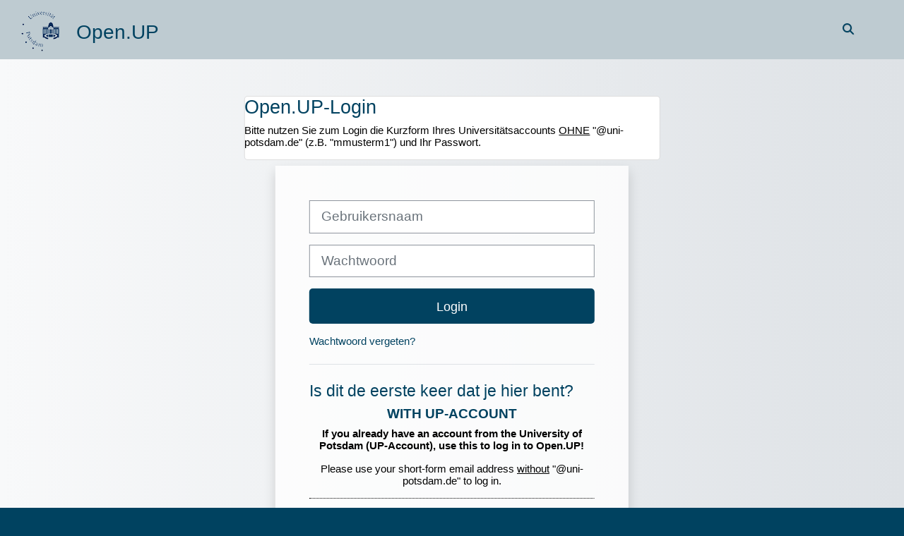

--- FILE ---
content_type: text/html; charset=utf-8
request_url: https://openup.uni-potsdam.de/login/index.php?lang=nl
body_size: 13994
content:
<!DOCTYPE html>

<html  dir="ltr" lang="nl" xml:lang="nl">
<head>
    <title>Op de site inloggen | Open.UP</title>
    <link rel="shortcut icon" href="https://openup.uni-potsdam.de/pluginfile.php/1/core_admin/favicon/64x64/1763020164/logo_moodle.png" />
    <style type="text/css">.admin_settingspage_tabs_with_tertiary .dropdown-toggle { font-size: 1.875rem !important; }
h2:has(+ .admin_settingspage_tabs_with_tertiary) { display: none; }</style><meta http-equiv="Content-Type" content="text/html; charset=utf-8" />
<meta name="keywords" content="moodle, Op de site inloggen | Open.UP" />
<link rel="stylesheet" type="text/css" href="https://openup.uni-potsdam.de/theme/yui_combo.php?rollup/3.18.1/yui-moodlesimple-min.css" /><script id="firstthemesheet" type="text/css">/** Required in order to fix style inclusion problems in IE with YUI **/</script><link rel="stylesheet" type="text/css" href="https://openup.uni-potsdam.de/theme/styles.php/adaptable/1763020164_1760064032/all" />
<script>
//<![CDATA[
var M = {}; M.yui = {};
M.pageloadstarttime = new Date();
M.cfg = {"wwwroot":"https:\/\/openup.uni-potsdam.de","apibase":"https:\/\/openup.uni-potsdam.de\/r.php\/api","homeurl":{},"sesskey":"to8THJZPKa","sessiontimeout":"14400","sessiontimeoutwarning":1200,"themerev":"1763020164","slasharguments":1,"theme":"adaptable","iconsystemmodule":"core\/icon_system_fontawesome","jsrev":"1763020164","admin":"admin","svgicons":true,"usertimezone":"Europa\/Berlijn","language":"nl","courseId":1,"courseContextId":2,"contextid":1,"contextInstanceId":0,"langrev":1765076772,"templaterev":"1763020164","siteId":1,"userId":0};var yui1ConfigFn = function(me) {if(/-skin|reset|fonts|grids|base/.test(me.name)){me.type='css';me.path=me.path.replace(/\.js/,'.css');me.path=me.path.replace(/\/yui2-skin/,'/assets/skins/sam/yui2-skin')}};
var yui2ConfigFn = function(me) {var parts=me.name.replace(/^moodle-/,'').split('-'),component=parts.shift(),module=parts[0],min='-min';if(/-(skin|core)$/.test(me.name)){parts.pop();me.type='css';min=''}
if(module){var filename=parts.join('-');me.path=component+'/'+module+'/'+filename+min+'.'+me.type}else{me.path=component+'/'+component+'.'+me.type}};
YUI_config = {"debug":false,"base":"https:\/\/openup.uni-potsdam.de\/lib\/yuilib\/3.18.1\/","comboBase":"https:\/\/openup.uni-potsdam.de\/theme\/yui_combo.php?","combine":true,"filter":null,"insertBefore":"firstthemesheet","groups":{"yui2":{"base":"https:\/\/openup.uni-potsdam.de\/lib\/yuilib\/2in3\/2.9.0\/build\/","comboBase":"https:\/\/openup.uni-potsdam.de\/theme\/yui_combo.php?","combine":true,"ext":false,"root":"2in3\/2.9.0\/build\/","patterns":{"yui2-":{"group":"yui2","configFn":yui1ConfigFn}}},"moodle":{"name":"moodle","base":"https:\/\/openup.uni-potsdam.de\/theme\/yui_combo.php?m\/1763020164\/","combine":true,"comboBase":"https:\/\/openup.uni-potsdam.de\/theme\/yui_combo.php?","ext":false,"root":"m\/1763020164\/","patterns":{"moodle-":{"group":"moodle","configFn":yui2ConfigFn}},"filter":null,"modules":{"moodle-core-event":{"requires":["event-custom"]},"moodle-core-notification":{"requires":["moodle-core-notification-dialogue","moodle-core-notification-alert","moodle-core-notification-confirm","moodle-core-notification-exception","moodle-core-notification-ajaxexception"]},"moodle-core-notification-dialogue":{"requires":["base","node","panel","escape","event-key","dd-plugin","moodle-core-widget-focusafterclose","moodle-core-lockscroll"]},"moodle-core-notification-alert":{"requires":["moodle-core-notification-dialogue"]},"moodle-core-notification-confirm":{"requires":["moodle-core-notification-dialogue"]},"moodle-core-notification-exception":{"requires":["moodle-core-notification-dialogue"]},"moodle-core-notification-ajaxexception":{"requires":["moodle-core-notification-dialogue"]},"moodle-core-lockscroll":{"requires":["plugin","base-build"]},"moodle-core-blocks":{"requires":["base","node","io","dom","dd","dd-scroll","moodle-core-dragdrop","moodle-core-notification"]},"moodle-core-handlebars":{"condition":{"trigger":"handlebars","when":"after"}},"moodle-core-chooserdialogue":{"requires":["base","panel","moodle-core-notification"]},"moodle-core-dragdrop":{"requires":["base","node","io","dom","dd","event-key","event-focus","moodle-core-notification"]},"moodle-core-maintenancemodetimer":{"requires":["base","node"]},"moodle-core-actionmenu":{"requires":["base","event","node-event-simulate"]},"moodle-core_availability-form":{"requires":["base","node","event","event-delegate","panel","moodle-core-notification-dialogue","json"]},"moodle-course-management":{"requires":["base","node","io-base","moodle-core-notification-exception","json-parse","dd-constrain","dd-proxy","dd-drop","dd-delegate","node-event-delegate"]},"moodle-course-categoryexpander":{"requires":["node","event-key"]},"moodle-course-dragdrop":{"requires":["base","node","io","dom","dd","dd-scroll","moodle-core-dragdrop","moodle-core-notification","moodle-course-coursebase","moodle-course-util"]},"moodle-course-util":{"requires":["node"],"use":["moodle-course-util-base"],"submodules":{"moodle-course-util-base":{},"moodle-course-util-section":{"requires":["node","moodle-course-util-base"]},"moodle-course-util-cm":{"requires":["node","moodle-course-util-base"]}}},"moodle-form-dateselector":{"requires":["base","node","overlay","calendar"]},"moodle-form-shortforms":{"requires":["node","base","selector-css3","moodle-core-event"]},"moodle-question-searchform":{"requires":["base","node"]},"moodle-question-chooser":{"requires":["moodle-core-chooserdialogue"]},"moodle-availability_completion-form":{"requires":["base","node","event","moodle-core_availability-form"]},"moodle-availability_date-form":{"requires":["base","node","event","io","moodle-core_availability-form"]},"moodle-availability_grade-form":{"requires":["base","node","event","moodle-core_availability-form"]},"moodle-availability_group-form":{"requires":["base","node","event","moodle-core_availability-form"]},"moodle-availability_grouping-form":{"requires":["base","node","event","moodle-core_availability-form"]},"moodle-availability_language-form":{"requires":["base","node","event","node-event-simulate","moodle-core_availability-form"]},"moodle-availability_profile-form":{"requires":["base","node","event","moodle-core_availability-form"]},"moodle-mod_assign-history":{"requires":["node","transition"]},"moodle-mod_customcert-rearrange":{"requires":["dd-delegate","dd-drag"]},"moodle-mod_dialogue-clickredirector":{"requires":["base","node","json-parse","clickredirector","clickredirector-filters","clickredirector-highlighters","event","event-key"]},"moodle-mod_offlinequiz-offlinequizbase":{"requires":["base","node"]},"moodle-mod_offlinequiz-autosave":{"requires":["base","node","event","event-valuechange","node-event-delegate","io-form"]},"moodle-mod_offlinequiz-modform":{"requires":["base","node","event"]},"moodle-mod_offlinequiz-repaginate":{"requires":["base","event","node","io","moodle-core-notification-dialogue"]},"moodle-mod_offlinequiz-toolboxes":{"requires":["base","node","event","event-key","io","moodle-mod_offlinequiz-offlinequizbase","moodle-mod_offlinequiz-util-slot","moodle-core-notification-ajaxexception"]},"moodle-mod_offlinequiz-randomquestion":{"requires":["base","event","node","io","moodle-core-notification-dialogue"]},"moodle-mod_offlinequiz-questionchooser":{"requires":["moodle-core-chooserdialogue","moodle-mod_offlinequiz-util","querystring-parse"]},"moodle-mod_offlinequiz-dragdrop":{"requires":["base","node","io","dom","dd","dd-scroll","moodle-core-dragdrop","moodle-core-notification","moodle-mod_offlinequiz-offlinequizbase","moodle-mod_offlinequiz-util-base","moodle-mod_offlinequiz-util-page","moodle-mod_offlinequiz-util-slot","moodle-course-util"]},"moodle-mod_offlinequiz-util":{"requires":["node"],"use":["moodle-mod_offlinequiz-util-base"],"submodules":{"moodle-mod_offlinequiz-util-base":{},"moodle-mod_offlinequiz-util-slot":{"requires":["node","moodle-mod_offlinequiz-util-base"]},"moodle-mod_offlinequiz-util-page":{"requires":["node","moodle-mod_offlinequiz-util-base"]}}},"moodle-mod_quiz-quizbase":{"requires":["base","node"]},"moodle-mod_quiz-autosave":{"requires":["base","node","event","event-valuechange","node-event-delegate","io-form","datatype-date-format"]},"moodle-mod_quiz-modform":{"requires":["base","node","event"]},"moodle-mod_quiz-toolboxes":{"requires":["base","node","event","event-key","io","moodle-mod_quiz-quizbase","moodle-mod_quiz-util-slot","moodle-core-notification-ajaxexception"]},"moodle-mod_quiz-questionchooser":{"requires":["moodle-core-chooserdialogue","moodle-mod_quiz-util","querystring-parse"]},"moodle-mod_quiz-dragdrop":{"requires":["base","node","io","dom","dd","dd-scroll","moodle-core-dragdrop","moodle-core-notification","moodle-mod_quiz-quizbase","moodle-mod_quiz-util-base","moodle-mod_quiz-util-page","moodle-mod_quiz-util-slot","moodle-course-util"]},"moodle-mod_quiz-util":{"requires":["node","moodle-core-actionmenu"],"use":["moodle-mod_quiz-util-base"],"submodules":{"moodle-mod_quiz-util-base":{},"moodle-mod_quiz-util-slot":{"requires":["node","moodle-mod_quiz-util-base"]},"moodle-mod_quiz-util-page":{"requires":["node","moodle-mod_quiz-util-base"]}}},"moodle-mod_scheduler-saveseen":{"requires":["base","node","event"]},"moodle-mod_scheduler-studentlist":{"requires":["base","node","event","io"]},"moodle-mod_scheduler-delselected":{"requires":["base","node","event"]},"moodle-message_airnotifier-toolboxes":{"requires":["base","node","io"]},"moodle-filter_easychem-loader":{"requires":["moodle-core-event"]},"moodle-editor_atto-rangy":{"requires":[]},"moodle-editor_atto-editor":{"requires":["node","transition","io","overlay","escape","event","event-simulate","event-custom","node-event-html5","node-event-simulate","yui-throttle","moodle-core-notification-dialogue","moodle-editor_atto-rangy","handlebars","timers","querystring-stringify"]},"moodle-editor_atto-plugin":{"requires":["node","base","escape","event","event-outside","handlebars","event-custom","timers","moodle-editor_atto-menu"]},"moodle-editor_atto-menu":{"requires":["moodle-core-notification-dialogue","node","event","event-custom"]},"moodle-report_eventlist-eventfilter":{"requires":["base","event","node","node-event-delegate","datatable","autocomplete","autocomplete-filters"]},"moodle-report_loglive-fetchlogs":{"requires":["base","event","node","io","node-event-delegate"]},"moodle-gradereport_history-userselector":{"requires":["escape","event-delegate","event-key","handlebars","io-base","json-parse","moodle-core-notification-dialogue"]},"moodle-qbank_editquestion-chooser":{"requires":["moodle-core-chooserdialogue"]},"moodle-tool_lp-dragdrop-reorder":{"requires":["moodle-core-dragdrop"]},"moodle-assignfeedback_editpdf-editor":{"requires":["base","event","node","io","graphics","json","event-move","event-resize","transition","querystring-stringify-simple","moodle-core-notification-dialog","moodle-core-notification-alert","moodle-core-notification-warning","moodle-core-notification-exception","moodle-core-notification-ajaxexception"]},"moodle-atto_accessibilitychecker-button":{"requires":["color-base","moodle-editor_atto-plugin"]},"moodle-atto_accessibilityhelper-button":{"requires":["moodle-editor_atto-plugin"]},"moodle-atto_align-button":{"requires":["moodle-editor_atto-plugin"]},"moodle-atto_bold-button":{"requires":["moodle-editor_atto-plugin"]},"moodle-atto_charmap-button":{"requires":["moodle-editor_atto-plugin"]},"moodle-atto_clear-button":{"requires":["moodle-editor_atto-plugin"]},"moodle-atto_collapse-button":{"requires":["moodle-editor_atto-plugin"]},"moodle-atto_easychem-button":{"requires":["moodle-editor_atto-plugin","moodle-core-event","io","event-valuechange","tabview","array-extras"]},"moodle-atto_emojipicker-button":{"requires":["moodle-editor_atto-plugin"]},"moodle-atto_emoticon-button":{"requires":["moodle-editor_atto-plugin"]},"moodle-atto_equation-button":{"requires":["moodle-editor_atto-plugin","moodle-core-event","io","event-valuechange","tabview","array-extras"]},"moodle-atto_fullscreen-button":{"requires":["event-resize","moodle-editor_atto-plugin"]},"moodle-atto_h5p-button":{"requires":["moodle-editor_atto-plugin"]},"moodle-atto_html-codemirror":{"requires":["moodle-atto_html-codemirror-skin"]},"moodle-atto_html-button":{"requires":["promise","moodle-editor_atto-plugin","moodle-atto_html-beautify","moodle-atto_html-codemirror","event-valuechange"]},"moodle-atto_html-beautify":{},"moodle-atto_image-button":{"requires":["moodle-editor_atto-plugin"]},"moodle-atto_indent-button":{"requires":["moodle-editor_atto-plugin"]},"moodle-atto_italic-button":{"requires":["moodle-editor_atto-plugin"]},"moodle-atto_link-button":{"requires":["moodle-editor_atto-plugin"]},"moodle-atto_managefiles-button":{"requires":["moodle-editor_atto-plugin"]},"moodle-atto_managefiles-usedfiles":{"requires":["node","escape"]},"moodle-atto_media-button":{"requires":["moodle-editor_atto-plugin","moodle-form-shortforms"]},"moodle-atto_noautolink-button":{"requires":["moodle-editor_atto-plugin"]},"moodle-atto_orderedlist-button":{"requires":["moodle-editor_atto-plugin"]},"moodle-atto_panoptobutton-button":{"requires":["moodle-editor_atto-plugin"]},"moodle-atto_recordrtc-button":{"requires":["moodle-editor_atto-plugin","moodle-atto_recordrtc-recording"]},"moodle-atto_recordrtc-recording":{"requires":["moodle-atto_recordrtc-button"]},"moodle-atto_rtl-button":{"requires":["moodle-editor_atto-plugin"]},"moodle-atto_strike-button":{"requires":["moodle-editor_atto-plugin"]},"moodle-atto_subscript-button":{"requires":["moodle-editor_atto-plugin"]},"moodle-atto_superscript-button":{"requires":["moodle-editor_atto-plugin"]},"moodle-atto_table-button":{"requires":["moodle-editor_atto-plugin","moodle-editor_atto-menu","event","event-valuechange"]},"moodle-atto_title-button":{"requires":["moodle-editor_atto-plugin"]},"moodle-atto_underline-button":{"requires":["moodle-editor_atto-plugin"]},"moodle-atto_undo-button":{"requires":["moodle-editor_atto-plugin"]},"moodle-atto_unorderedlist-button":{"requires":["moodle-editor_atto-plugin"]}}},"gallery":{"name":"gallery","base":"https:\/\/openup.uni-potsdam.de\/lib\/yuilib\/gallery\/","combine":true,"comboBase":"https:\/\/openup.uni-potsdam.de\/theme\/yui_combo.php?","ext":false,"root":"gallery\/1763020164\/","patterns":{"gallery-":{"group":"gallery"}}}},"modules":{"core_filepicker":{"name":"core_filepicker","fullpath":"https:\/\/openup.uni-potsdam.de\/lib\/javascript.php\/1763020164\/repository\/filepicker.js","requires":["base","node","node-event-simulate","json","async-queue","io-base","io-upload-iframe","io-form","yui2-treeview","panel","cookie","datatable","datatable-sort","resize-plugin","dd-plugin","escape","moodle-core_filepicker","moodle-core-notification-dialogue"]},"core_comment":{"name":"core_comment","fullpath":"https:\/\/openup.uni-potsdam.de\/lib\/javascript.php\/1763020164\/comment\/comment.js","requires":["base","io-base","node","json","yui2-animation","overlay","escape"]}},"logInclude":[],"logExclude":[],"logLevel":null};
M.yui.loader = {modules: {}};

//]]>
</script>

<link rel="stylesheet" href="https://openup.uni-potsdam.de/filter/ipa/gentium.css" type="text/css">
<meta name="robots" content="noindex" />
    <meta name="viewport" content="width=device-width, initial-scale=1.0">

    <!-- Twitter Card data -->
    <meta name="twitter:card" value="summary">
    <meta name="twitter:site" value="Open.UP">
    <meta name="twitter:title" value="Op de site inloggen | Open.UP">

    <!-- Open Graph data -->
    <meta property="og:title" content="Op de site inloggen | Open.UP">
    <meta property="og:type" content="website" />
    <meta property="og:url" content="">
    <meta name="og:site_name" value="Open.UP">

    <!-- Chrome, Firefox OS and Opera on Android topbar color -->
    <meta name="theme-color" content="#004260">

    <!-- Windows Phone topbar color -->
    <meta name="msapplication-navbutton-color" content="#004260">

    <!-- iOS Safari topbar color -->
    <meta name="apple-mobile-web-app-status-bar-style" content="#004260">

</head><body  id="page-login-index" class="format-site  path-login chrome dir-ltr lang-nl yui-skin-sam yui3-skin-sam openup-uni-potsdam-de pagelayout-login course-1 context-1 notloggedin theme theme_adaptable two-column  fullin header-style2 showblockicons standard responsivesectionnav"><div>
    <a class="sr-only sr-only-focusable" href="#maincontent">Ga naar hoofdinhoud</a>
</div><script src="https://openup.uni-potsdam.de/lib/javascript.php/1763020164/lib/polyfills/polyfill.js"></script>
<script src="https://openup.uni-potsdam.de/theme/yui_combo.php?rollup/3.18.1/yui-moodlesimple-min.js"></script><script src="https://openup.uni-potsdam.de/lib/javascript.php/1763020164/lib/javascript-static.js"></script>
<script>
//<![CDATA[
document.body.className += ' jsenabled';
//]]>
</script>

<div id="page-wrapper"><header id="adaptable-page-header-wrapper">
    <div id="header2" class="above-header main-header-row">
        <div class="container">
            <div class="row h-100">
                <div class="d-none d-lg-block col-lg-6">
                    <div class="d-flex justify-content-start align-items-center h-100 bd-highlight">
                        <div class="pb-2 pr-3 pt-2 bd-highlight d-none d-lg-inline-block"><a href=https://openup.uni-potsdam.de aria-label="Startpagina" title="Open.UP"><img src=//openup.uni-potsdam.de/pluginfile.php/1/theme_adaptable/logo/1763020164/Unilogo_01_60.png id="logo" alt=""></a></div>
                        <div id="headertitle" class="bd-highlight pt-2 d-none d-lg-inline-block"><h1><span id="sitetitle"><p>Open.UP</p></span></h1></div>
                        <div id="course-header">
                            
                        </div>
                    </div>
                </div>

                <div class="col-lg-6 pr-0 my-auto">
                    <nav class="navbar navbar-expand btco-hover-menu">
                        <button class="navbar-toggler nav-link aabtn d-block d-lg-none px-1 my-1 border-0" data-toggler="drawers" data-action="toggle" data-target="theme_adaptable-drawers-primary">
                            <i aria-hidden="true" class="fa fa-bars afaicon fa-fw"></i>
                            <span class="sr-only">Zijpaneel</span>
                        </button>
                        <div class="collapse navbar-collapse">
                            <ul id="adaptable-user-nav" class="navbar-nav ml-auto">
                                
                                <li class="nav-item navbarsearchsocial mx-md-1 my-auto">
                                <div id="searchinput-navbar-693514b0d4e31693514b0d2ba52" class="simplesearchform adsimplesearchform">
    <div class="collapse" id="searchform-navbar-693514b0d4e31693514b0d2ba52">
        <form autocomplete="off" action="https://openup.uni-potsdam.de/course/search.php" method="get" accept-charset="utf-8" class="mform d-flex flex-wrap align-items-center searchform-navbar">
                <input type="hidden" name="context" value="1">
            <div class="input-group">
                <input type="text"
                    id="searchinput-693514b0d4e31693514b0d2ba52"
                    class="form-control withclear"
                    placeholder="Course search"
                    aria-label="Course search"
                    name="q"
                    data-region="input"
                    autocomplete="off"
                >
                <label for="searchinput-693514b0d4e31693514b0d2ba52">
                    <span class="sr-only">Course search</span>
                </label>
                <button class="btn btn-close adsimplesearchclose"
                    data-action="closesearch"
                    data-toggle="collapse"
                    data-target="#searchform-navbar-693514b0d4e31693514b0d2ba52"
                    type="button"
                >
                    <i class="afaicon fa fa-xmark fa-fw" aria-hidden="true"  ></i>
                    <span class="sr-only">Sluit</span>
                </button>
                <button type="submit" class="btn btn-submit" data-action="submit">
                    <i class="afaicon fa fa-magnifying-glass fa-fw" aria-hidden="true"  ></i>
                    <span class="sr-only">Course search</span>
                </button>
            </div>
        </form>
    </div>
    <button
        class="rounded-0 nav-link icon-no-margin"
        data-toggle="collapse"
        data-target="#searchform-navbar-693514b0d4e31693514b0d2ba52"
        data-action="opensearch"
        type="button"
        aria-expanded="false"
        aria-controls="searchform-navbar-693514b0d4e31693514b0d2ba52"
        title="Schakel zoek invoer"
    >
        <i class="afaicon fa fa-magnifying-glass fa-fw" aria-hidden="true"  ></i>
        <span class="sr-only">Schakel zoek invoer</span>
    </button>
</div>
                                </li>
                                



                                <li class="nav-item dropdown my-auto langmenu"><a href="https://openup.uni-potsdam.de/login/index.php" class="nav-link dropdown-toggle my-auto" role="button" id="langmenu1" aria-haspopup="true" aria-expanded="false" aria-controls="dropdownlangmenu1" data-target="https://openup.uni-potsdam.de/login/index.php" data-toggle="dropdown" title="Taal"><i aria-hidden="true" class="fa-lg fa fa-globe afaicon fa-fw"></i><span class="langdesc"></span></a><ul role="menu" class="dropdown-menu" id="dropdownlangmenu1" aria-labelledby="langmenu1"><li><a title="Čeština ‎(cs)‎" class="dropdown-item" href="https://openup.uni-potsdam.de/login/index.php?lang=cs">Čeština ‎(cs)‎</a></li><li><a title="Deutsch ‎(de)‎" class="dropdown-item" href="https://openup.uni-potsdam.de/login/index.php?lang=de">Deutsch ‎(de)‎</a></li><li><a title="English ‎(en)‎" class="dropdown-item" href="https://openup.uni-potsdam.de/login/index.php?lang=en">English ‎(en)‎</a></li><li><a title="English (United States) ‎(en_us)‎" class="dropdown-item" href="https://openup.uni-potsdam.de/login/index.php?lang=en_us">English (United States) ‎(en_us)‎</a></li><li><a title="Español - Internacional ‎(es)‎" class="dropdown-item" href="https://openup.uni-potsdam.de/login/index.php?lang=es">Español - Internacional ‎(es)‎</a></li><li><a title="Español - México ‎(es_mx)‎" class="dropdown-item" href="https://openup.uni-potsdam.de/login/index.php?lang=es_mx">Español - México ‎(es_mx)‎</a></li><li><a title="Español ‎(es_wp)‎" class="dropdown-item" href="https://openup.uni-potsdam.de/login/index.php?lang=es_wp">Español ‎(es_wp)‎</a></li><li><a title="Français ‎(fr)‎" class="dropdown-item" href="https://openup.uni-potsdam.de/login/index.php?lang=fr">Français ‎(fr)‎</a></li><li><a title="Italiano ‎(it)‎" class="dropdown-item" href="https://openup.uni-potsdam.de/login/index.php?lang=it">Italiano ‎(it)‎</a></li><li><a title="Latin ‎(la)‎" class="dropdown-item" href="https://openup.uni-potsdam.de/login/index.php?lang=la">Latin ‎(la)‎</a></li><li><a title="Nederlands ‎(nl)‎" class="dropdown-item" href="https://openup.uni-potsdam.de/login/index.php?lang=nl">Nederlands ‎(nl)‎</a></li><li><a title="Polski ‎(pl)‎" class="dropdown-item" href="https://openup.uni-potsdam.de/login/index.php?lang=pl">Polski ‎(pl)‎</a></li><li><a title="Português - Brasil ‎(pt_br)‎" class="dropdown-item" href="https://openup.uni-potsdam.de/login/index.php?lang=pt_br">Português - Brasil ‎(pt_br)‎</a></li><li><a title="Português - Portugal ‎(pt)‎" class="dropdown-item" href="https://openup.uni-potsdam.de/login/index.php?lang=pt">Português - Portugal ‎(pt)‎</a></li><li><a title="Vietnamese ‎(vi)‎" class="dropdown-item" href="https://openup.uni-potsdam.de/login/index.php?lang=vi">Vietnamese ‎(vi)‎</a></li><li><a title="Русский ‎(ru)‎" class="dropdown-item" href="https://openup.uni-potsdam.de/login/index.php?lang=ru">Русский ‎(ru)‎</a></li><li><a title="Հայերեն ‎(hy)‎" class="dropdown-item" href="https://openup.uni-potsdam.de/login/index.php?lang=hy">Հայերեն ‎(hy)‎</a></li><li><a title="हिंदी ‎(hi)‎" class="dropdown-item" href="https://openup.uni-potsdam.de/login/index.php?lang=hi">हिंदी ‎(hi)‎</a></li><li><a title="日本語 ‎(ja)‎" class="dropdown-item" href="https://openup.uni-potsdam.de/login/index.php?lang=ja">日本語 ‎(ja)‎</a></li><li><a title="简体中文 ‎(zh_cn)‎" class="dropdown-item" href="https://openup.uni-potsdam.de/login/index.php?lang=zh_cn">简体中文 ‎(zh_cn)‎</a></li></ul></li>

                                

                                
                            </ul>
                        </div>
                    </nav>
                </div>
            </div>
        </div>
    </div>


</header>


<div  class="drawer drawer-left drawer-primary d-print-none not-initialized" data-region="fixed-drawer" id="theme_adaptable-drawers-primary" data-preference="" data-state="show-drawer-primary" data-forceopen="0" data-close-on-resize="1">
    <div class="drawerheader">
        <button
            class="btn drawertoggle icon-no-margin hidden"
            data-toggler="drawers"
            data-action="closedrawer"
            data-target="theme_adaptable-drawers-primary"
            data-toggle="tooltip"
            data-placement="right"
            title="Sluit paneel"
        >
            <i class="afaicon fa fa-xmark fa-fw" aria-hidden="true"  ></i>
        </button>
                    <img src="https://openup.uni-potsdam.de/pluginfile.php/1/core_admin/logocompact/300x300/1763020164/logo_moodle_weiss.png" class="logo py-1 h-100" alt="">

        <div class="drawerheadercontent hidden">
            
        </div>
    </div>
    <div class="drawercontent drag-container" data-usertour="scroller">
                <div class="list-group">
                <a href="https://openup.uni-potsdam.de/local/eportfolio" class="list-group-item list-group-item-action" >
                    <span class="fa fa-folder-open fa-lg"></span> ePortfolio
                </a>
        </div>

    </div>
</div><div id="page" class=""><div class="container outercont"><div class="row">
    <div id="page-second-header" class="col-12 pt-3 pb-3">
        <div class="d-flex flex-fill flex-wrap align-items-center">
        </div>
        <div class="d-flex align-items-center">
            <div class="mr-auto d-flex flex-column">
            </div>
        </div>
    </div>
</div><div id="page-content" class="row"><div id="region-main-box" class="col-12"><section id="region-main"><div class="row justify-content-center"><div class="col-xl-6 col-sm-8 mb-sm-5 mb-md-3 mb-lg-2"><div class="card"><div class="card-block"><div class="text_to_html"><h3>Open.UP-Login</h3><p>Bitte nutzen Sie zum Login die Kurzform Ihres Universitätsaccounts <span style="text-decoration:underline;">OHNE</span> "@uni-potsdam.de" (z.B. "mmusterm1") und Ihr Passwort. </p></div></div></div></div></div><div class="login-wrapper"><div class="login-container"><div role="main"><span id="maincontent"></span><div class="loginform">
        <a href="https://openup.uni-potsdam.de/login/signup.php" class="sr-only">Overslaan om een nieuwe account te maken</a>
            <form class="login-form" action="https://openup.uni-potsdam.de/login/index.php" method="post" id="login">
                <input type="hidden" name="logintoken" value="bRYD31ru9gptSEoDjb0nReMz1APRyQKv">
                <div class="login-form-username form-group">
                    <label for="username" class="sr-only">
                            Gebruikersnaam
                    </label>
                    <input type="text" name="username" id="username" class="form-control form-control-lg" value="" placeholder="Gebruikersnaam" autocomplete="username">
                </div>
                <div class="login-form-password form-group">
                    <label for="password" class="sr-only">Wachtwoord</label>
                    <input type="password" name="password" id="password" value="" class="form-control form-control-lg" placeholder="Wachtwoord" autocomplete="current-password">
                </div>
                <div class="login-form-submit form-group">
                    <button class="loginbtn btn btn-primary btn-lg btn-block" type="submit" id="loginbtn">Login</button>
                </div>
                <div class="login-form-forgotpassword form-group">
                    <a href="https://openup.uni-potsdam.de/login/forgot_password.php">Wachtwoord vergeten?</a>
                </div>
            </form>
        <div class="login-divider"></div>
        <div class="login-instructions mb-3">
            <h2 class="login-heading">Is dit de eerste keer dat je hier bent?</h2>
            <h5 style="text-align:center;"><strong>WITH UP-ACCOUNT</strong></h5><p style="text-align:center;"><strong>If you already have an account from the University of Potsdam (UP-Account), use this to log in to Open.UP!</strong></p><p style="text-align:center;">Please use your short-form email address <u>without</u> "@uni-potsdam.de" to log in.</p><h5 style="text-align:center;border-top:1px dotted #000;padding-top:12px;"><strong>WITHOUT UP-ACCOUNT</strong></h5><p style="text-align:center;"><strong>If you do <u>not</u> have an UP-Account, you can create an account here, which is exclusively for Open.UP.</strong></p><p style="text-align:center;">Please use your username to log in.</p><p></p>
        </div>
        <div class="login-signup">
            <a class="btn btn-secondary" href="https://openup.uni-potsdam.de/login/signup.php">Nieuw account maken</a>
        </div>
    <div class="login-divider"></div>
    <div class="d-flex">
            <div class="login-languagemenu">
                <div class="action-menu moodle-actionmenu" id="action-menu-0" data-enhance="moodle-core-actionmenu">
                
                        <div class="menubar d-flex " id="action-menu-0-menubar">
                
                            
                
                
                                <div class="action-menu-trigger">
                                    <div class="dropdown">
                                        <a
                                            href="#"
                                            tabindex="0"
                                            class=" dropdown-toggle icon-no-margin"
                                            id="action-menu-toggle-0"
                                            aria-label="Nederlands ‎(nl)‎"
                                            data-toggle="dropdown"
                                            role="button"
                                            aria-haspopup="true"
                                            aria-expanded="false"
                                            aria-controls="action-menu-0-menu"
                                        >
                                            
                                            Nederlands ‎(nl)‎
                                                
                                            <b class="caret"></b>
                                        </a>
                                            <div class="dropdown-menu menu dropdown-menu-right" id="action-menu-0-menu" data-rel="menu-content" aria-labelledby="action-menu-toggle-0" role="menu">
                                                                                                <a href="https://openup.uni-potsdam.de/login/index.php?lang=cs" class="dropdown-item menu-action" data-lang="cs" lang="cs" role="menuitem" tabindex="-1" >
                                                <span class="menu-action-text">Čeština ‎(cs)‎</span>
                                        </a>
                                                                                                <a href="https://openup.uni-potsdam.de/login/index.php?lang=de" class="dropdown-item menu-action" data-lang="de" lang="de" role="menuitem" tabindex="-1" >
                                                <span class="menu-action-text">Deutsch ‎(de)‎</span>
                                        </a>
                                                                                                <a href="https://openup.uni-potsdam.de/login/index.php?lang=en" class="dropdown-item menu-action" data-lang="en" lang="en" role="menuitem" tabindex="-1" >
                                                <span class="menu-action-text">English ‎(en)‎</span>
                                        </a>
                                                                                                <a href="https://openup.uni-potsdam.de/login/index.php?lang=en_us" class="dropdown-item menu-action" data-lang="en_us" lang="en" role="menuitem" tabindex="-1" >
                                                <span class="menu-action-text">English (United States) ‎(en_us)‎</span>
                                        </a>
                                                                                                <a href="https://openup.uni-potsdam.de/login/index.php?lang=es" class="dropdown-item menu-action" data-lang="es" lang="es" role="menuitem" tabindex="-1" >
                                                <span class="menu-action-text">Español - Internacional ‎(es)‎</span>
                                        </a>
                                                                                                <a href="https://openup.uni-potsdam.de/login/index.php?lang=es_mx" class="dropdown-item menu-action" data-lang="es_mx" lang="es-mx" role="menuitem" tabindex="-1" >
                                                <span class="menu-action-text">Español - México ‎(es_mx)‎</span>
                                        </a>
                                                                                                <a href="https://openup.uni-potsdam.de/login/index.php?lang=es_wp" class="dropdown-item menu-action" data-lang="es_wp" lang="es" role="menuitem" tabindex="-1" >
                                                <span class="menu-action-text">Español ‎(es_wp)‎</span>
                                        </a>
                                                                                                <a href="https://openup.uni-potsdam.de/login/index.php?lang=fr" class="dropdown-item menu-action" data-lang="fr" lang="fr" role="menuitem" tabindex="-1" >
                                                <span class="menu-action-text">Français ‎(fr)‎</span>
                                        </a>
                                                                                                <a href="https://openup.uni-potsdam.de/login/index.php?lang=it" class="dropdown-item menu-action" data-lang="it" lang="it" role="menuitem" tabindex="-1" >
                                                <span class="menu-action-text">Italiano ‎(it)‎</span>
                                        </a>
                                                                                                <a href="https://openup.uni-potsdam.de/login/index.php?lang=la" class="dropdown-item menu-action" data-lang="la" lang="la" role="menuitem" tabindex="-1" >
                                                <span class="menu-action-text">Latin ‎(la)‎</span>
                                        </a>
                                                                                                <a href="#" class="dropdown-item menu-action" role="menuitem" tabindex="-1" >
                                                <span class="menu-action-text">Nederlands ‎(nl)‎</span>
                                        </a>
                                                                                                <a href="https://openup.uni-potsdam.de/login/index.php?lang=pl" class="dropdown-item menu-action" data-lang="pl" lang="pl" role="menuitem" tabindex="-1" >
                                                <span class="menu-action-text">Polski ‎(pl)‎</span>
                                        </a>
                                                                                                <a href="https://openup.uni-potsdam.de/login/index.php?lang=pt_br" class="dropdown-item menu-action" data-lang="pt_br" lang="pt-br" role="menuitem" tabindex="-1" >
                                                <span class="menu-action-text">Português - Brasil ‎(pt_br)‎</span>
                                        </a>
                                                                                                <a href="https://openup.uni-potsdam.de/login/index.php?lang=pt" class="dropdown-item menu-action" data-lang="pt" lang="pt" role="menuitem" tabindex="-1" >
                                                <span class="menu-action-text">Português - Portugal ‎(pt)‎</span>
                                        </a>
                                                                                                <a href="https://openup.uni-potsdam.de/login/index.php?lang=vi" class="dropdown-item menu-action" data-lang="vi" lang="vi" role="menuitem" tabindex="-1" >
                                                <span class="menu-action-text">Vietnamese ‎(vi)‎</span>
                                        </a>
                                                                                                <a href="https://openup.uni-potsdam.de/login/index.php?lang=ru" class="dropdown-item menu-action" data-lang="ru" lang="ru" role="menuitem" tabindex="-1" >
                                                <span class="menu-action-text">Русский ‎(ru)‎</span>
                                        </a>
                                                                                                <a href="https://openup.uni-potsdam.de/login/index.php?lang=hy" class="dropdown-item menu-action" data-lang="hy" lang="hy" role="menuitem" tabindex="-1" >
                                                <span class="menu-action-text">Հայերեն ‎(hy)‎</span>
                                        </a>
                                                                                                <a href="https://openup.uni-potsdam.de/login/index.php?lang=hi" class="dropdown-item menu-action" data-lang="hi" lang="hi" role="menuitem" tabindex="-1" >
                                                <span class="menu-action-text">हिंदी ‎(hi)‎</span>
                                        </a>
                                                                                                <a href="https://openup.uni-potsdam.de/login/index.php?lang=ja" class="dropdown-item menu-action" data-lang="ja" lang="ja" role="menuitem" tabindex="-1" >
                                                <span class="menu-action-text">日本語 ‎(ja)‎</span>
                                        </a>
                                                                                                <a href="https://openup.uni-potsdam.de/login/index.php?lang=zh_cn" class="dropdown-item menu-action" data-lang="zh_cn" lang="zh" role="menuitem" tabindex="-1" >
                                                <span class="menu-action-text">简体中文 ‎(zh_cn)‎</span>
                                        </a>
                                            </div>
                                    </div>
                                </div>
                
                        </div>
                
                </div>
            </div>
            <div class="divider border-left align-self-center mx-3"></div>
        <button type="button" class="btn btn-secondary"  data-modal="alert" data-modal-title-str='["cookiesenabled", "core"]'  data-modal-content-str='["cookiesenabled_help_html", "core"]'>Cookieverklaring</button>
    </div>
</div></div></div></div></section></div></div></div><footer id="page-footer" class="d-none d-lg-block">
    
    <div class="container"><div class="row"><div class="left-col col-12"><p><a href="https://moodle2.uni-potsdam.de/mod/page/view.php?id=1794766&amp;forceview=1" target="_blank" rel="noreferrer noopener">Impressum</a>  | <a title="https://moodle2.uni-potsdam.de/benutzungsordnung.htm" href="https://moodle2.uni-potsdam.de/benutzungsordnung.htm" target="_blank" rel="noreferrer noopener">Benutzerordnung</a>  | <a href="https://www.uni-potsdam.de/fileadmin/projects/digitale-barrierefreiheit/Grafiken/Digitale_Barrierefreiheit/UP-Code_of_Conduct_Onlinemeetings.pdf" target="_blank" rel="noreferrer noopener">Code of Conduct</a> | © 2012-2026 Universität Potsdam | ZIM</p></div></div></div>
    <div class="info container2 clearfix">
        <div class="container">
            <div class="row">
                <div class="tool_usertours-resettourcontainer"></div>
                <div class="col-md-4 my-md-0 my-2 helplink"></div>
                <div class="col-md-4 my-md-0 my-2"><div class="tool_dataprivacy"><a href="https://openup.uni-potsdam.de/admin/tool/dataprivacy/summary.php">Samenvatting gegevensretentie</a></div><div><a class="mobilelink" href="https://download.moodle.org/mobile?version=2024100707.05&amp;lang=nl&amp;iosappid=633359593&amp;androidappid=com.moodle.moodlemobile">Installeer de mobiele app</a></div></div>
            </div>
            <div class="row">
                <div class="col-12 my-md-0 my-2">
                    
                </div>
            </div>
        </div>
    </div>
</footer>
<div id="back-to-top"><i class="fa fa-angle-up "></i></div>


</div>
</div>


<script>

// Begin ZIM code

function ZIM_fetchCourses() {
		var mCourseMap = new Map();

		var iYearsBack = 1; // Filter out courses which are older than 1 year
		var iReferenceYear = (new Date().getFullYear().toString().substr(-2) - iYearsBack);
		var aCourses = $("#id_category").get(0);
		if (aCourses == null) {
				return null;
		}
		var iOutdatedCoursesFound = 0;
		var bHasOutdatedYear = false;
		var sFilteredCourses = "";

		console.log("Filter out all courses before 21" + iReferenceYear);
		for (var i = 0; i < aCourses.length; i++) {
				for (var k = 10; k < iReferenceYear; k++) {
						if (aCourses.options[i].text.indexOf("_" + k) != -1 ||
								aCourses.options[i].text.indexOf("20" + k) != -1
						) {
								bHasOutdatedYear = true;
								iOutdatedCoursesFound++;
								break;
						}
				}
				if (!bHasOutdatedYear) {
						sFilteredCourses += $(aCourses.options[i]).get(0).outerHTML;
				}
				bHasOutdatedYear = false;
		}
		console.log(iOutdatedCoursesFound + " course(s) filtered out");

		mCourseMap.set("filtered", sFilteredCourses);
		mCourseMap.set("unfiltered", $("#id_category").get(0).innerHTML);

		return mCourseMap;
}

function ZIM_setCourseFilter(mCourseMap, bIsFiltered) {
		if (mCourseMap == null) {
				return null;
		}
		var sCourses = mCourseMap.get("unfiltered");
		if (bIsFiltered) {
				sCourses = mCourseMap.get("filtered")
		}
		$("#id_category_filter").remove();
		$("#id_category").get(0).innerHTML = sCourses;
}

function ZIM_addContent() {
		$("#maincontent").next().html('Beantragung (neuer Kurs)').after($("<div>").html('<div style="background-color: #f5f5f5; border: solid 1px #004260; border-radius: 5px; padding: 15px;"><b>Bitte beachten!</b> Mit diesem Formular können ausschließlich neue Kurse beantragt werden. Pro Beantragung nur ein Kurs. Möchten Sie einen Kurs verschieben oder löschen, dann finden Sie weitere Informationen dazu <b><a href="https://www.uni-potsdam.de/de/moodleup/kurse-beantragen-und-verwalten#accordion-595339-21040" target="blank">hier</a></b>. Weitere Kursleiter:innen können Sie selbst eintragen, eine Anleitung dazu finden Sie <b><a href="https://docs.moodle.org/401/de/Rollen_zuweisen#Kurs-Kontext" target="_blank">hier</a></b>.</div>'));

		$("a[aria-controls='id_requestreason']").text("Kontaktdaten");

		$("label[for='id_reason']").text('Bitte geben Sie hier eine E-Mail-Adresse oder Telefonnummer für Rückfragen an.');
}

window.onload = function() {
		if (window.location.pathname.indexOf("course/view") != -1) {
				console.log("ZIM: change course view");
				$("a[id*='action-menu-toggle-']").each(function() {
						if ($(this).parent().parent().width() < 100) {
								$(this).addClass("icon fa fa-cog fa-fw").text("");
								$(".tceditsection").remove();
						}
				});
		}

		if (window.location.pathname.indexOf("course/request") != -1) {
				console.log("ZIM: change course request");
				var mCourseMap = ZIM_fetchCourses();
				ZIM_setCourseFilter(mCourseMap, true);
				ZIM_addContent();
		}
		
		$("#logo").wrap("<a href=\"/\">");
		
		$("*").on("mousemove", function(event) {
			$(".card[data-internal='hvp']").hide();
		});
		
		$(".list-inline-item").find("img").css("max-height", "48px"); 
}

// End ZIM code

</script>
<script>
//<![CDATA[
var require = {
    baseUrl : 'https://openup.uni-potsdam.de/lib/requirejs.php/1763020164/',
    // We only support AMD modules with an explicit define() statement.
    enforceDefine: true,
    skipDataMain: true,
    waitSeconds : 0,

    paths: {
        jquery: 'https://openup.uni-potsdam.de/lib/javascript.php/1763020164/lib/jquery/jquery-3.7.1.min',
        jqueryui: 'https://openup.uni-potsdam.de/lib/javascript.php/1763020164/lib/jquery/ui-1.13.2/jquery-ui.min',
        jqueryprivate: 'https://openup.uni-potsdam.de/lib/javascript.php/1763020164/lib/requirejs/jquery-private'
    },

    // Custom jquery config map.
    map: {
      // '*' means all modules will get 'jqueryprivate'
      // for their 'jquery' dependency.
      '*': { jquery: 'jqueryprivate' },

      // 'jquery-private' wants the real jQuery module
      // though. If this line was not here, there would
      // be an unresolvable cyclic dependency.
      jqueryprivate: { jquery: 'jquery' }
    }
};

//]]>
</script>
<script src="https://openup.uni-potsdam.de/lib/javascript.php/1763020164/lib/requirejs/require.min.js"></script>
<script>
//<![CDATA[
M.util.js_pending("core/first");
require(['core/first'], function() {
require(['core/prefetch'])
;
require(["media_videojs/loader"], function(loader) {
    loader.setUp('nl');
});;
M.util.js_pending('filter_glossary/autolinker'); require(['filter_glossary/autolinker'], function(amd) {amd.init(); M.util.js_complete('filter_glossary/autolinker');});;
M.util.js_pending('filter_mathjaxloader/loader'); require(['filter_mathjaxloader/loader'], function(amd) {amd.configure({"mathjaxconfig":"MathJax.Hub.Config({\r\n    config: [\"Accessible.js\", \"Safe.js\"],\r\n    errorSettings: { message: [\"!\"] },\r\n    skipStartupTypeset: true,\r\n    messageStyle: \"none\"\r\n});\r\n","lang":"nl"}); M.util.js_complete('filter_mathjaxloader/loader');});;
M.util.js_pending('theme_adaptable/adaptable'); require(['theme_adaptable/adaptable'], function(amd) {amd.init({"rtl":false,"stickynavbar":true}); M.util.js_complete('theme_adaptable/adaptable');});;

require(
[
    'jquery',
],
function(
    $
) {
    var uniqid = "693514b0d4e31693514b0d2ba52";
    var container = $('#searchinput-navbar-' + uniqid);
    var opensearch = container.find('[data-action="opensearch"]');
    var input = container.find('[data-region="input"]');
    var submit = container.find('[data-action="submit"]');

    submit.on('click', function(e) {
        if (input.val() === '') {
            e.preventDefault();
        }
    });
    container.on('hidden.bs.collapse', function() {
        opensearch.removeClass('d-none');
        input.val('');
    });
    container.on('show.bs.collapse', function() {
        opensearch.addClass('d-none');
    });
    container.on('shown.bs.collapse', function() {
        input.focus();
    });
});
;

M.util.js_pending('theme_boost/drawers:load');
require(['theme_boost/drawers'], function() {
    M.util.js_complete('theme_boost/drawers:load');
});
;
M.util.js_pending('local_adaptable/alerts'); require(['local_adaptable/alerts'], function(amd) {amd.init(); M.util.js_complete('local_adaptable/alerts');});;

    M.util.js_pending('theme_boost/loader');
    require(['theme_boost/loader', 'theme_boost/drawer'], function(Loader, Drawer) {
        Drawer.init();
        M.util.js_complete('theme_boost/loader');
    });
;

;
M.util.js_pending('core/notification'); require(['core/notification'], function(amd) {amd.init(1, []); M.util.js_complete('core/notification');});;
M.util.js_pending('core/log'); require(['core/log'], function(amd) {amd.setConfig({"level":"warn"}); M.util.js_complete('core/log');});;
M.util.js_pending('core/page_global'); require(['core/page_global'], function(amd) {amd.init(); M.util.js_complete('core/page_global');});;
M.util.js_pending('core/utility'); require(['core/utility'], function(amd) {M.util.js_complete('core/utility');});;
M.util.js_pending('core/storage_validation'); require(['core/storage_validation'], function(amd) {amd.init(null); M.util.js_complete('core/storage_validation');});
    M.util.js_complete("core/first");
});
//]]>
</script>
<script src="https://openup.uni-potsdam.de/cdn.jsdelivr.net/npm/mathjax@2.7.9/MathJax.js?delayStartupUntil=configured"></script>
<script>
//<![CDATA[
M.str = {"moodle":{"lastmodified":"Laatste wijziging","name":"Naam","error":"Fout","info":"Informatie","yes":"Ja","no":"Nee","cancel":"Annuleer","confirm":"Bevestig","areyousure":"Weet je het zeker?","closebuttontitle":"Sluit","unknownerror":"Onbekende fout","file":"Bestand","url":"URL","collapseall":"Alles samenklappen","expandall":"Alles openklappen"},"repository":{"type":"Type","size":"Grootte","invalidjson":"Ongeldige JSON-string","nofilesattached":"Geen bijlage","filepicker":"Bestandenzoeker","logout":"Uitloggen","nofilesavailable":"Geen bestanden beschikbaar","norepositoriesavailable":"Geen enkele van je huidige opslagruimten kan bestanden weergeven in het vereiste formaat.","fileexistsdialogheader":"Bestand bestaat al","fileexistsdialog_editor":"Een bestand met die naam is al gebruikt al bijlage bij de tekst die je aan het bewerken bent.","fileexistsdialog_filemanager":"Een bestand met die naam is al als bijlage toegevoegd","renameto":"Hernoem naar \"{$a}\"","referencesexist":"Er zijn {$a} links naar dit bestand","select":"Selecteer"},"admin":{"confirmdeletecomments":"Weet je zeker dat je de geselecteerde notities wil verwijderen?","confirmation":"Bevestiging"},"debug":{"debuginfo":"Foutopsporingsinformatie","line":"Regel","stacktrace":"Stack trace"},"langconfig":{"labelsep":":\u00a0"}};
//]]>
</script>
<script>
//<![CDATA[
(function() {M.util.help_popups.setup(Y);
 M.util.js_pending('random693514b0d2ba523'); Y.on('domready', function() { M.util.js_complete("init");  M.util.js_complete('random693514b0d2ba523'); });
})();
//]]>
</script>






</body></html>

--- FILE ---
content_type: text/css
request_url: https://openup.uni-potsdam.de/filter/ipa/gentium.css
body_size: -23
content:
@font-face {
    font-family: GentiumPlusW;
    src: url(fonts/GentiumPlus-R.woff);
}
